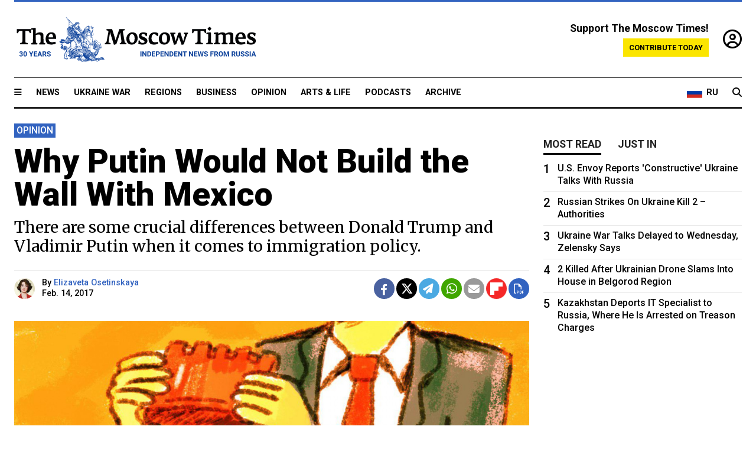

--- FILE ---
content_type: text/html; charset=UTF-8
request_url: https://www.themoscowtimes.com/2017/02/14/why-putin-would-not-build-the-wall-with-mexico-a57140
body_size: 14638
content:
<!DOCTYPE html>
<html lang="en">

<head>
  <meta name="googlebot" content="noarchive">

  <base href="https://www.themoscowtimes.com/" />
  <meta charset="utf-8">
  <meta http-equiv="X-UA-Compatible" content="IE=edge,chrome=1">
  <meta name="viewport" content="width=device-width, initial-scale=1" />
  <meta name="theme-color" content="#5882b5">
  <link rel="shortcut icon" href="https://static.themoscowtimes.com/img/icons/favicon.ico">

  <link rel="publisher" href="https://plus.google.com/114467228383524488842" />

  <link rel="apple-touch-icon-precomposed" sizes="152x152"
    href="https://static.themoscowtimes.com/img/icons/apple-touch-icon-152x152.png">
  <link rel="apple-touch-icon-precomposed" sizes="144x144"
    href="https://static.themoscowtimes.com/img/icons/apple-touch-icon-144x144.png">
  <link rel="apple-touch-icon-precomposed" sizes="120x120"
    href="https://static.themoscowtimes.com/img/icons/apple-touch-icon-120x120.png">
  <link rel="apple-touch-icon-precomposed" sizes="114x114"
    href="https://static.themoscowtimes.com/img/icons/apple-touch-icon-114x114.png">
  <link rel="apple-touch-icon-precomposed" sizes="76x76"
    href="https://static.themoscowtimes.com/img/icons/apple-touch-icon-76x76.png">
  <link rel="apple-touch-icon-precomposed" sizes="72x72"
    href="https://static.themoscowtimes.com/img/icons/apple-touch-icon-72x72.png">
  <link rel="apple-touch-icon-precomposed" href="https://static.themoscowtimes.com/img/icons/apple-touch-icon-57x57.png">

  <meta property="og:site_name" content="The Moscow Times" />

  <meta property="fb:admins" content="1190953093,691361317" />
  <meta property="fb:app_id" content="1446863628952411" />

  <meta name="twitter:site" content="@MoscowTimes">
  <meta name="twitter:creator" content="@MoscowTimes">
  <meta property="twitter:account_id" content="19527964">
  <meta name="twitter:card" content="summary_large_image"> <!-- or summary -->

  
<title>Why Putin Would Not Build the Wall With Mexico</title>

	<link rel="canonical" href="https://www.themoscowtimes.com/2017/02/14/why-putin-would-not-build-the-wall-with-mexico-a57140">

	<meta name="keywords" content="">
	<meta name="news_keywords" content="">
	<meta name="description" content="Opinion | I didn’t believe my ears when I first heard about the immigration ban.">
	<meta name="thumbnail" content="https://static.themoscowtimes.com/image/320/f7/754380fbda264f71aced13ee9447a8a8.jpg">
	<meta name="author" content="Elizaveta Osetinskaya">

	<meta property="og:url" content="https://www.themoscowtimes.com/2017/02/14/why-putin-would-not-build-the-wall-with-mexico-a57140">
	<meta property="og:title" content="Why Putin Would Not Build the Wall With Mexico">
	<meta property="og:description" content="Opinion | I didn’t believe my ears when I first heard about the immigration ban.">
	<meta property="og:image" content="https://static.themoscowtimes.com/image/og/13/57140__133de2ec2362e1d11c548bada4d488a5.jpg">
	<meta property="og:image:width" content="1200">
	<meta property="og:image:height" content="630">
	<meta property="article:author" content="Elizaveta Osetinskaya">
	<meta property="article:content_tier" content="free">
	<meta property="article:modified_time" content="2026-02-02T21:27:22+03:00">
	<meta property="article:published_time" content="2017-02-14T10:00:00+03:00">
	<meta property="article:publisher" content="https://www.facebook.com/MoscowTimes">
	<meta property="article:section" content="news">
	<meta property="article:tag" content="">
	<meta property="twitter:title" content="Why Putin Would Not Build the Wall With Mexico">
	<meta property="twitter:description" content="Opinion | I didn’t believe my ears when I first heard about the immigration ban.">
	<meta property="twitter:image:src" content="https://static.themoscowtimes.com/image/og/13/57140__133de2ec2362e1d11c548bada4d488a5.jpg">



<script type="application/ld+json" data-json-ld-for-pagemetadata>
	{"@context":"http:\/\/schema.org\/","@type":"NewsArticle","dateCreated":"2019-01-29T15:13:48+03:00","datePublished":"2017-02-14T10:00:00+03:00","dateModified":"2026-02-02T21:27:22+03:00","name":"Why Putin Would Not Build the Wall With Mexico","headline":"Why Putin Would Not Build the Wall With Mexico","description":"Opinion | I didn\u2019t believe my ears when I first heard about the immigration ban.","keywords":"","articleSection":"news","isAccessibleForFree":true,"mainEntityOfPage":"https:\/\/www.themoscowtimes.com\/2017\/02\/14\/why-putin-would-not-build-the-wall-with-mexico-a57140","url":"https:\/\/www.themoscowtimes.com\/2017\/02\/14\/why-putin-would-not-build-the-wall-with-mexico-a57140","thumbnailUrl":"https:\/\/static.themoscowtimes.com\/image\/320\/f7\/754380fbda264f71aced13ee9447a8a8.jpg","image":{"@type":"ImageObject","url":"https:\/\/static.themoscowtimes.com\/image\/og\/13\/57140__133de2ec2362e1d11c548bada4d488a5.jpg","width":1200,"height":630},"publisher":{"@type":"Organization","name":"The Moscow Times","logo":{"@type":"ImageObject","url":"https:\/\/static.themoscowtimes.com\/img\/logo.png","width":50,"height":50}},"inLanguage":{"@type":"Language","name":"English","alternateName":"English"},"creator":"Elizaveta Osetinskaya","author":{"@type":"Person","name":"Elizaveta Osetinskaya","description":null,"image":"https:\/\/static.themoscowtimes.com\/image\/320\/07\/d6be35076ed948da9e0760a6de18fd61.jpg","url":"https:\/\/www.themoscowtimes.com\/author\/elizaveta-osetinskaya","sameAs":"http:\/\/www.twitter.com\/osetinskayaliza"}}</script> <script type="application/ld+json" data-json-ld-for-pagemetadata>
	{"@context":"http:\/\/schema.org\/","@type":"BreadcrumbList","itemListElement":[{"@type":"ListItem","position":1,"name":"The Moscow Times","item":"https:\/\/www.themoscowtimes.com\/"},{"@type":"ListItem","position":2,"name":"Opinion","item":"https:\/\/www.themoscowtimes.com\/opinion"},{"@type":"ListItem","position":3,"name":"Why Putin Would Not Build the Wall With Mexico","item":"https:\/\/www.themoscowtimes.com\/2017\/02\/14\/why-putin-would-not-build-the-wall-with-mexico-a57140"}]}</script> 
  <!-- load stylesheets -->
  <link type="text/css" href="https://static.themoscowtimes.com/css/main.css?v=88" rel="stylesheet" media="screen" />
  <!-- Other CSS assets -->
  
  <link rel="dns-prefetch" href="//www.google-analytics.com" />

  <script type="application/ld+json">
  {
    "@context": "http://schema.org",
    "@type": "NewsMediaOrganization",
    "address": {
      "@type": "PostalAddress",
      "addressCountry": "RU",
      "addressLocality": "Moscow",
      "postalCode": "",
      "streetAddress": ""
    },
    "name": "The Moscow Times",
    "email": "general@themoscowtimes.com",
    "telephone": "",
    "url": "https://themoscowtimes.com",
    "logo": "https://static.themoscowtimes.com/img/logo_1280.png"
  }
  </script>

  <script type="application/ld+json">
  {
    "@context": "https://schema.org",
    "@type": "WebSite",
    "url": "https://www.themoscowtimes.com/",
    }
  </script>
  
<!-- Google Tag Manager -->
<script>
	(function (w, d, s, l, i) {
		w[l] = w[l] || [];
		w[l].push({
			"gtm.start": new Date().getTime(),
			event: "gtm.js",
		});
		var f = d.getElementsByTagName(s)[0],
			j = d.createElement(s),
			dl = l != "dataLayer" ? "&l=" + l : "";
		j.async = true;
		j.src = "https://www.googletagmanager.com/gtm.js?id=" + i + dl;
		f.parentNode.insertBefore(j, f);
	})(window, document, "script", "dataLayer", "GTM-TR8JKK");
</script>
<!-- End Google Tag Manager -->

<!-- Global site tag (gtag.js) - GA4 -->
<script
	async
	src="https://www.googletagmanager.com/gtag/js?id=G-7PDWRZPVQJ"
></script>
<script>
	window.dataLayer = window.dataLayer || [];
	function gtag() {
		dataLayer.push(arguments);
	}
	gtag("js", new Date());
	gtag("config", "G-7PDWRZPVQJ", {
		send_page_view: false,
	});
</script>

<!-- Yandex Zen -->
<meta name="yandex-verification" content="45c6975db53b11d6" /></head>


<body class="article-item" y-use="Main">
  <!-- Google Tag Manager (noscript) -->
<noscript><iframe
		src="https://www.googletagmanager.com/ns.html?id=GTM-TR8JKK"
		height="0"
		width="0"
		style="display: none; visibility: hidden"></iframe>
</noscript>
<!-- End Google Tag Manager (noscript) -->




  
<div y-use="ProgressBar" class="progress-bar"></div>


   
<div class="container">
  <div class="site-header py-3 hidden-xs">
	<a href="https://www.themoscowtimes.com/" class="site-header__logo" title="The Moscow Times - Independent News from Russia" >
		<img src="https://static.themoscowtimes.com/img/logo_tmt_30_yo.svg" alt="The Moscow Times"  />
	</a>

		<div class="site-header__contribute contribute-teaser hidden-xs">
		<div class="contribute-teaser__cta mb-1">Support The Moscow Times!</div>
		<a class="contribute-teaser__button"
		   href="https://www.themoscowtimes.com/contribute?utm_source=contribute&utm_medium=internal-header"
		   class="contribute-teaser__cta">Contribute today</a>
	</div>


	<div class="site-header__account">
		<div class="identity" aria-label="[[account]]">
	<a y-name="signin" href="https://www.themoscowtimes.com/account" class="identity__signin">
		<i class="fa fa-user-circle-o"></i>
	</a>


	<div y-name="account" class="identity__account" style="display:none">
		<div class="identity__letter" href="https://www.themoscowtimes.com/account" y-name="letter"></div>
		<div y-name="menu" class="identity__menu" style="display:none">
			<a class="identity__menu__item identity__dashboard" href="https://www.themoscowtimes.com/account">My account</a>
			<a class="identity__menu__item identity__signout" href="https://www.themoscowtimes.com/account/signout">Signout</a>
		</div>
	</div>
</div>	</div>


</div></div>

<div class="container">
	<div class="navigation" y-use="Navigation">

	
<div class="nav-expanded" style="display: none;" y-name="expanded">
	<div class="nav-overlay"></div>
	<div class="nav-container" y-name="container">
		<div class="container">
			<div class="nav-container__inner">
				<div class="nav-expanded__header">
					<div class="nav-expanded__close" y-name="close">&times;</div>
				</div>
				<nav class="">
					<ul class="depth-0" >

<li class="has-child" >
<a href="#" >Sections</a>
<ul class="depth-1" >

<li class="" >
<a href="/" >Home</a>
</li>

<li class="" >
<a href="https://www.themoscowtimes.com/ukraine-war" >Ukraine War</a>
</li>

<li class="" >
<a href="/news" >News</a>
</li>

<li class="" >

</li>

<li class="" >
<a href="/opinion" >Opinion</a>
</li>

<li class="" >
<a href="/business" >Business</a>
</li>

<li class="" >
<a href="/arts-and-life" >Arts and Life</a>
</li>

</ul>

</li>

<li class="has-child" >
<a href="#" ></a>
<ul class="depth-1" >

<li class="" >
<a href="/tag/Regions" >Regions</a>
</li>

<li class="" >
<a href="/podcasts" >Podcasts</a>
</li>

<li class="" >
<a href="/galleries" >Galleries</a>
</li>

<li class="" >
<a href="/newsletters" >Newsletters</a>
</li>

<li class="" >
<a href="/lectures" >TMT Lecture Series</a>
</li>

<li class="" >
<a href="/search" >Archive</a>
</li>

</ul>

</li>

<li class="has-child" >
<a href="#" >Multimedia projects</a>
<ul class="depth-1" >

<li class="" >
<a href="https://mothersanddaughters.themoscowtimes.com/" >Mothers &amp; Daughters</a>
</li>

<li class="" >
<a href="https://generationp.themoscowtimes.com/" >Generation P</a>
</li>

</ul>

</li>

</ul>
				</nav>
			</div>
		</div>
	</div>
</div>


	<nav class="nav-top">
		<div class="menu-trigger" y-name="open"><i class="fa fa-reorder"></i></div>
		<div class="nav-top__logo--xs hidden-sm-up">
			<a href="https://www.themoscowtimes.com/" class="site-header__logo " title="The Moscow Times - Independent News from Russia">
				<img src="https://static.themoscowtimes.com/img/logo_tmt_30_yo.svg" alt="The Moscow Times" />
			</a>
		</div>
		<ul class="nav-top__list" >

<li class="" >
<a href="/news" >News</a>
</li>

<li class="" >
<a href="https://www.themoscowtimes.com/ukraine-war" >Ukraine War</a>
</li>

<li class="" >
<a href="/tag/Regions" >Regions</a>
</li>

<li class="" >
<a href="/business" >Business</a>
</li>

<li class="" >
<a href="/opinion" >Opinion</a>
</li>

<li class="" >
<a href="https://www.themoscowtimes.com/arts-and-life" >Arts &amp; Life</a>
</li>

<li class="" >
<a href="/podcasts" >Podcasts</a>
</li>

<li class="" >
<a href="/search" >Archive</a>
</li>

</ul>

		<div class="nav-top__wrapper">
			<div class="nav-top__extra">
				<a href="https://ru.themoscowtimes.com" class="nav-top__lang-toggle">
					<svg xmlns="http://www.w3.org/2000/svg" viewBox="0 0 9 6" width="26" height="18">
						<rect fill="#fff" width="9" height="3" />
						<rect fill="#d52b1e" y="3" width="9" height="3" />
						<rect fill="#0039a6" y="2" width="9" height="2" />
					</svg>
					<span>RU</span>
				</a>
			</div>
			<a href="https://www.themoscowtimes.com/search" title="Search" class="nav-top__search">
				<i class="fa fa-search"></i>
			</a>
			<div class="nav-top__account hidden-sm-up">
				 <div class="identity" aria-label="[[account]]">
	<a y-name="signin" href="https://www.themoscowtimes.com/account" class="identity__signin">
		<i class="fa fa-user-circle-o"></i>
	</a>


	<div y-name="account" class="identity__account" style="display:none">
		<div class="identity__letter" href="https://www.themoscowtimes.com/account" y-name="letter"></div>
		<div y-name="menu" class="identity__menu" style="display:none">
			<a class="identity__menu__item identity__dashboard" href="https://www.themoscowtimes.com/account">My account</a>
			<a class="identity__menu__item identity__signout" href="https://www.themoscowtimes.com/account/signout">Signout</a>
		</div>
	</div>
</div> 			</div>
		</div>
	</nav>
</div></div>

<div class="container">
	 	<div class="contribute-teaser-mobile hidden-sm-up">
		<div class="contribute-teaser-mobile__cta">
			<span>Support The Moscow Times!</span>
		</div>
		<div class="contribute-teaser-mobile__container">
			<a class="contribute-teaser-mobile__container__button"
			   href="https://www.themoscowtimes.com/contribute?utm_source=contribute&utm_medium=internal-header-mobile"
			   class="contribute-teaser__cta">Contribute today</a>
		</div>

	</div>
 </div>



<article y-use="article.IsIntersecting">

	<!--[[[article:57140]]]-->
	<div class="gtm-section gtm-type" data-section="news"
		data-type="default">
		<!-- Google Tag Manager places Streamads based on these classes -->
	</div>

		<div class="container article-container" id="article-id-57140"
		data-page-id="57140" data-next-id="57138"
		data-article-url="https://www.themoscowtimes.com/2017/02/14/why-putin-would-not-build-the-wall-with-mexico-a57140"
		data-article-title="Why Putin Would Not Build the Wall With Mexico">
		

		<div class="row-flex gutter-2">
			<div class="col">
								<article class="article article--news">
					<header class="article__header ">
												

	<span class="label article__label label--opinion article__label--opinion">
		opinion	</span>
																		<h1><a href="https://www.themoscowtimes.com/2017/02/14/why-putin-would-not-build-the-wall-with-mexico-a57140">Why Putin Would Not Build the Wall With Mexico</a>
						</h1>
						<h2>There are some crucial differences between Donald Trump and Vladimir Putin when it comes to immigration policy.</h2>
					</header>

					<div class="article__byline byline byline--opinion ">
						<div class="row-flex">
							<div class="col">
								<div class="byline__details">

																																				<a href="https://www.themoscowtimes.com/author/elizaveta-osetinskaya"
										title="Elizaveta Osetinskaya" class="byline__author__image-wrapper">
										<img class="byline__author__image" src="https://static.themoscowtimes.com/image/thumb/07/d6be35076ed948da9e0760a6de18fd61.jpg" />
									</a>
																											
									<div class="byline__details__column">
										<div class="byline__author">
											By <a href="https://www.themoscowtimes.com/author/elizaveta-osetinskaya" class="byline__author__name" title="Elizaveta Osetinskaya">Elizaveta Osetinskaya</a>										</div>


																					<time class="byline__datetime timeago"
												datetime="2017-02-14T10:00:00+03:00" y-use="Timeago">
												Feb. 14, 2017											</time>
																			</div>
								</div>
							</div>

							<div class="col-auto">
								<div class="byline__social">
									<div class="social">
	<a href="https://www.facebook.com/sharer/sharer.php?u=https://www.themoscowtimes.com/2017/02/14/why-putin-would-not-build-the-wall-with-mexico-a57140" class="social__icon social__icon--facebook" target="_blank" title="Share on Facebook"><i class="fa fa-brands fa-facebook"></i></a>
	<a href="https://twitter.com/intent/tweet/?url=https://www.themoscowtimes.com/2017/02/14/why-putin-would-not-build-the-wall-with-mexico-a57140&text=Why Putin Would Not Build the Wall With Mexico" class="social__icon social__icon--x-twitter" target="_blank" title="Share on Twitter"><i class="fa fa-brands fa-x-twitter"></i></a>
	<a href="https://telegram.me/share/url?url=https://www.themoscowtimes.com/2017/02/14/why-putin-would-not-build-the-wall-with-mexico-a57140" class="social__icon social__icon--telegram" target="_blank" title="Share on Telegram"><i class="fa fa-paper-plane"></i></a>
	<a href="https://wa.me/?text=https://www.themoscowtimes.com/2017/02/14/why-putin-would-not-build-the-wall-with-mexico-a57140" class="social__icon social__icon--whatsapp"><i class="fa fa-whatsapp" target="_blank" title="Share on WhatsApp"></i></a>
	<a href="/cdn-cgi/l/email-protection#[base64]" class="social__icon social__icon--email"><i class="fa fa-envelope" target="_blank" title="Share with email"></i></a>
	<a href="https://flipboard.com" data-flip-widget="shareflip" class="social__icon social__icon--flipboard" title="Share on Flipboard"><img src="https://static.themoscowtimes.com/img/flipboard_mrrw.png" /></a>
	<a href="https://www.themoscowtimes.com/2017/02/14/why-putin-would-not-build-the-wall-with-mexico-a57140/pdf" class="social__icon social__icon--pdf"><i class="fa fa-file-pdf-o" target="_blank" title="Download as PDF"></i></a>
</div>
								</div>
							</div>
						</div>
					</div>

					
										<figure class="article__featured-image featured-image">
						<img src="https://static.themoscowtimes.com/image/article_1360/f7/754380fbda264f71aced13ee9447a8a8.jpg" />
												<figcaption class="">
							<span class="article__featured-image__caption featured-image__caption">
															</span>
							<span class="article__featured-image__credits featured-image__credits">
								Dariya Akhmedova / for MT							</span>
						</figcaption>
											</figure>
					

					<div class="article__content-container">
						<div class="article__content" y-name="article-content">
															
																	<div data-id="article-block-type"
										class="article__block article__block--html article__block--column ">
										<p><b id="docs-internal-guid-4df7ec55-3be1-7d3c-6920-1d5795754b1d"></b></p><p dir="ltr"><span style="color: #000000;background-color: transparent;">I didn’t believe my ears when I first heard about the immigration ban. I was taking a piano class at Stanford University in California. An Iraqi student sitting next to me explained to the professor that he was too busy to practice that week. </span></p><p dir="ltr"><span style="color: #000000;background-color: transparent;">My thoughts switched to Arif, my Stanford Journalism Fellowship classmate, who has a Sudanese passport. Later, I heard the story of another friend, a green card holder from Trinidad, who was detained for three hours on the U.S. border in Florida.</span></p><p dir="ltr"><span style="color: #000000;background-color: transparent;">As one of thousands of international students across America, recent immigration discourse has left me frustrated. I was born and worked as a journalist in Russia, where nationalism is one of our historical pain points. That’s why I know it is dangerous to let the genie out of the bottle. “Even Putin would not build a wall!” I suddenly started saying to myself.</span></p><p dir="ltr"><span style="color: #000000;background-color: transparent;">Here's where the interesting parallels start. Just as Vladimir Putin and Donald Trump have many things in common, so Russia and the United States share common ground on immigration issues. Much like the United States, Russia has its own “Mexico.”</span></p><p dir="ltr"><span style="color: #000000;background-color: transparent;">Russia’s “Mexico” are the former Soviet republics, now independent countries in Central Asia: Uzbekistan, Kyrgyzstan, and Tajikistan. There are millions of migrants from these countries in Russia </span><span style="color: #222222;background-color: #ffffff;">—</span><span style="color: #000000;background-color: transparent;"> legal and illegal </span><span style="color: #222222;background-color: #ffffff;">— </span><span style="color: #000000;background-color: transparent;">who suffer from all types of discrimination, hate speech and abuse. They are stopped on the street by police, asked for bribes and detained if they have no money.</span></p>																				
									</div>
																	<div data-id="article-block-type"
										class="article__block article__block--quote article__block--column ">
										<blockquote class="article__quote">
	Russia’s “Mexico” are the former Soviet republics, now independent countries in Central Asia: Uzbekistan, Kyrgyzstan, and Tajikistan.	</blockquote>
																					<section y-name="banner">
	<div class="align-center mt-3" style="line-height: 0">
		<div style="margin: 0 auto;">
							<div y-use="Banner" data-pool="[{&quot;type&quot;:&quot;image&quot;,&quot;html&quot;:&quot;&quot;,&quot;href&quot;:&quot;https:\/\/moscowtimes.world\/?utm_source=tmt_en&amp;utm_medium=banner&amp;utm_campaign=2&quot;,&quot;src&quot;:&quot;https:\/\/static.themoscowtimes.com\/image\/original\/d6\/Undesirable-5.png&quot;},{&quot;type&quot;:&quot;image&quot;,&quot;html&quot;:&quot;&quot;,&quot;href&quot;:&quot;https:\/\/moscowtimes.world\/?utm_source=tmt_en&amp;utm_medium=banner&amp;utm_campaign=4&quot;,&quot;src&quot;:&quot;https:\/\/static.themoscowtimes.com\/image\/original\/7d\/Undesirable-7.png&quot;}]" data-viewports="[&quot;sm&quot;,&quot;md&quot;,&quot;lg&quot;,&quot;xl&quot;]"></div>
			</div>
	</div>
</section>											 <section y-name="banner">
	<div class="align-center mt-3" style="line-height: 0">
		<div style="margin: 0 auto;">
							<div y-use="Banner" data-pool="[{&quot;type&quot;:&quot;image&quot;,&quot;html&quot;:&quot;&quot;,&quot;href&quot;:&quot;https:\/\/moscowtimes.world\/?utm_source=tmt_en&amp;utm_medium=banner&amp;utm_campaign=2&quot;,&quot;src&quot;:&quot;https:\/\/static.themoscowtimes.com\/image\/original\/d6\/Undesirable-5.png&quot;},{&quot;type&quot;:&quot;image&quot;,&quot;html&quot;:&quot;&quot;,&quot;href&quot;:&quot;https:\/\/moscowtimes.world\/?utm_source=tmt_en&amp;utm_medium=banner&amp;utm_campaign=4&quot;,&quot;src&quot;:&quot;https:\/\/static.themoscowtimes.com\/image\/original\/7d\/Undesirable-7.png&quot;}]" data-viewports="[&quot;xs&quot;]"></div>
			</div>
	</div>
</section> 																				
									</div>
																	<div data-id="article-block-type"
										class="article__block article__block--html article__block--column ">
										 <p dir="ltr" style="text-align: left;color: rgba(0, 0, 0, 0.870588);background-color: rgb(255, 255, 255);"><span style="color: rgb(0, 0, 0);background-color: transparent;">One of the most terrifying examples of this happened in 2015, in St. Petersburg, when a five-month-old Tajik kid<span class="Apple-converted-space"> </span></span><a href="https://www.theguardian.com/world/2015/nov/17/russia-deports-tajik-mother-baby-death" style="background-color: transparent;color: rgb(3, 155, 229);"><span style="color: rgb(17, 85, 204);background-color: transparent;">was taken away from his young mother</span></a><span style="color: rgb(0, 0, 0);background-color: transparent;"><span class="Apple-converted-space"> </span>and was later found dead under suspicious circumstances. The family was detained for breaking the immigration law.</span></p><p dir="ltr" style="text-align: left;color: rgba(0, 0, 0, 0.870588);background-color: rgb(255, 255, 255);"><span style="color: rgb(0, 0, 0);background-color: transparent;">Many Russian people think illegal migrants are evil and responsible for a wide range of crimes.</span></p><p dir="ltr" style="text-align: left;color: rgba(0, 0, 0, 0.870588);background-color: rgb(255, 255, 255);"><span style="color: rgb(0, 0, 0);background-color: transparent;">Like the United States, Russia has a “Muslim issue.” The roots of Russia’s terrorism sometimes lead to Chechnya and federal republics in the North Caucasus, parts of Russia similar to the American states. No one can ban the citizens of a country from living in and traveling through their own country. But some aggressive Russian nationalists would probably ban ethnic Chechens from traveling to Moscow if they had the chance. In fact, the idea to surround Chechnya with a wall was popular with the public and<span class="Apple-converted-space"> </span></span><a href="http://kommersant.ru/doc/15937" style="background-color: transparent;color: rgb(3, 155, 229);"><span style="color: rgb(17, 85, 204);background-color: transparent;">among politicians</span></a><span style="color: rgb(0, 0, 0);background-color: transparent;"><span class="Apple-converted-space"> </span>in the late 1990s.</span></p><p dir="ltr" style="text-align: left;color: rgba(0, 0, 0, 0.870588);background-color: rgb(255, 255, 255);"><span style="color: rgb(0, 0, 0);background-color: transparent;">Putin and Trump’s immigration policies are very different.</span></p><p dir="ltr" style="text-align: left;color: rgba(0, 0, 0, 0.870588);background-color: rgb(255, 255, 255);"><span style="color: rgb(0, 0, 0);background-color: transparent;">Since the battle phase of the Second Chechen War ended in 2000, the Kremlin has been known to use very cautious rhetoric when discussing issues of nationalism. Whenever the topic of crime committed by migrants appears in the news, the whole spectrum of politicians, from old school Communists to<span class="Apple-converted-space"> </span></span><a href="https://themoscowtimes.com/news/top-officials-reject-idea-of-visa-regime-for-ex-soviet-countries-28884" style="background-color: transparent;color: rgb(3, 155, 229);"><span style="color: rgb(17, 85, 204);background-color: transparent;">emerging opposition leader Alexei Navalny, waves immigration as a red flag</span></a><span style="color: rgb(0, 0, 0);background-color: transparent;">. They come out with a “simple” solution: to create a visa regime for Central Asian countries.</span></p><p dir="ltr" style="text-align: left;color: rgba(0, 0, 0, 0.870588);background-color: rgb(255, 255, 255);"><span style="color: rgb(0, 0, 0);background-color: transparent;">Politicians can gain points in this area, as recent political events have shown. The theme of immigrants who are taking prosperity and wealth away from Russians causes a lot of anger among some sectors of the population.</span></p><p dir="ltr" style="text-align: left;color: rgba(0, 0, 0, 0.870588);background-color: rgb(255, 255, 255);"><span style="color: rgb(0, 0, 0);background-color: transparent;">One winter day in 2010,<span class="Apple-converted-space"> </span></span><a href="http://www.bbc.com/news/world-europe-11976792" style="background-color: transparent;color: rgb(3, 155, 229);"><span style="color: rgb(17, 85, 204);background-color: transparent;">50,000 protesters, many of them skinheads, came out to march just one hundred meters from the Kremlin walls</span></a><span style="color: rgb(0, 0, 0);background-color: transparent;"><span class="Apple-converted-space"> </span>after a young man was killed in clashes between nationalist football fans and men from the North Caucasus.</span></p><p dir="ltr" style="text-align: left;color: rgba(0, 0, 0, 0.870588);background-color: rgb(255, 255, 255);"><span style="color: rgb(0, 0, 0);background-color: transparent;">Putin has so far been the only Russian politician who hasn’t played this game. The Kremlin always skirts around the topic, coming up with half-solutions, and simply waiting until people have forgotten their anger. Bans, or even visas, for Central Asians, have never become a real talking point on the Kremlin’s agenda.</span></p><p dir="ltr" style="text-align: left;color: rgba(0, 0, 0, 0.870588);background-color: rgb(255, 255, 255);"><span style="color: rgb(0, 0, 0);background-color: transparent;">What about the wall around Chechnya, with its predominantly Muslim population? Seventeen years have passed since Putin promised to kill terrorists in their bathrooms, and the Kremlin’s relationship with Chechnya has warmed up. The Chechen republic receives funds from the federal budget, the Chechen diaspora feels safe and comfortable in Moscow, and aggressively develops businesses there.</span></p><p dir="ltr" style="text-align: left;color: rgba(0, 0, 0, 0.870588);background-color: rgb(255, 255, 255);"><span style="color: rgb(0, 0, 0);background-color: transparent;">Publicly, Putin often speaks cautiously when he touches on the “Islamic issue,” especially compared with how he blames the West for everything bad that has happened in Russia and the world.</span></p><p dir="ltr" style="text-align: left;color: rgba(0, 0, 0, 0.870588);background-color: rgb(255, 255, 255);"><span style="color: rgb(0, 0, 0);background-color: transparent;">Putin plays this game differently than Trump, not because he’s a humanist, but because he’s a rationalist. Because he has established strong vertical relationships with the leaders of the Caucasian republics based on his personal and military power, those republics typically provide him and his party with over 80 percent of the popular vote in any given election. Meanwhile, while educated, rich and westernized Moscow certainly gives him less than 50 percent of the vote.</span></p><p dir="ltr" style="text-align: left;color: rgba(0, 0, 0, 0.870588);background-color: rgb(255, 255, 255);"><span style="color: rgb(0, 0, 0);background-color: transparent;">What about migrants from Central Asia? They’ve always been a source of cheap labor, and they improve the demographic picture of Russia, where the native population tends to die faster than it reproduces.</span></p><p dir="ltr" style="text-align: left;color: rgba(0, 0, 0, 0.870588);background-color: rgb(255, 255, 255);"><span style="color: rgb(0, 0, 0);background-color: transparent;">For good or bad reasons, in domestic policy, Putin behaves like one of the least nationalist Russian leaders since Ivan the Terrible.</span></p><p dir="ltr" style="text-align: left;color: rgba(0, 0, 0, 0.870588);background-color: rgb(255, 255, 255);"><span style="color: rgb(0, 0, 0);background-color: transparent;"><i>Elizaveta Osetinskaya is a </i></span><i style="background-color: transparent;color: rgb(0, 0, 0);">Russian editor who ran the newspaper Vedomosti (JV by FT and WSJ), the Russian edition of Forbes and RBC media holding. She is currently a JSK fellow at Stanford.</i></p> 																				
									</div>
																					</div>

												<div class="article__disclaimer">
							The views expressed in opinion pieces do not necessarily reflect the position of The Moscow Times.
						</div>
						
																								<div class="hidden-sm-up">
							<a class="" href="https://www.themoscowtimes.com/author/elizaveta-osetinskaya"
								title="Elizaveta Osetinskaya">
								
<div class="author-excerpt-default article__author-excerpt-default">
	<a class="" href="https://www.themoscowtimes.com/author/elizaveta-osetinskaya" title="Elizaveta Osetinskaya">
		<h3 class="author-excerpt-default__name">Elizaveta Osetinskaya</h3>
									<img src="https://static.themoscowtimes.com/image/320/07/d6be35076ed948da9e0760a6de18fd61.jpg" />
							<span class="author-excerpt-default__description">
			Elizaveta Osetinskaya is a Russian editor who ran the newspaper Vedomosti, the Russian edition of Forbes and the RBC media holding. She is also the founder of the Bell and is currently a fellow at UC Berkeley.		</span>
	</a>
					<a class="author-excerpt-default__twitter" href="https://www.twitter.com/osetinskayaliza" target="_blank" title="twitter.com/osetinskayaliza"><i class="fa fa-twitter"></i>&nbsp;@osetinskayaliza</a>
		</div>							</a>
						</div>
						<div class="hidden-xs">
							

<div class="author-excerpt-small article__author-excerpt-small">
	<div class="row-flex ">
		<div class="col-auto col-auto-xs">
			<div>

									<a class="" href="https://www.themoscowtimes.com/author/elizaveta-osetinskaya" title="Elizaveta Osetinskaya">
						<img src="https://static.themoscowtimes.com/image/320/07/d6be35076ed948da9e0760a6de18fd61.jpg" />
					</a>
							</div>
		</div>
		<div class="col">
			<div class="author-excerpt-small__content">
				<a class="" href="https://www.themoscowtimes.com/author/elizaveta-osetinskaya" title="Elizaveta Osetinskaya">
					<h3 class="author-excerpt-small__name">Elizaveta Osetinskaya</h3>
					<span class="author-excerpt-small__description">
						Elizaveta Osetinskaya is a Russian editor who ran the newspaper Vedomosti, the Russian edition of Forbes and the RBC media holding. She is also the founder of the Bell and is currently a fellow at UC Berkeley.					</span>
				</a>
													<a class="author-excerpt-small__twitter" href="https://www.twitter.com/osetinskayaliza" title="twitter.com/osetinskayaliza" target="_blank"><i class="fa fa-twitter"></i>&nbsp;@osetinskayaliza</a>
							</div>
		</div>
	</div>
</div>
						</div>
																		
						<div class="article__bottom">

						</div>

						
						
						<div class="hidden-md-up">
													</div>
						
						<div class="">
							
<div
	class="newsletterbanner newsletterbanner--article mb-3"
	y-use="newsletter.Banner"
	data-newsletter="newsletter"
	data-url="https://www.themoscowtimes.com/newsletter"
>
	<h4 class="newsletterbanner__title">Sign up for our free weekly newsletter</h4>
	<div class="newsletterbanner__teaser">
		Our weekly newsletter contains a hand-picked selection of news, features, analysis and more from The Moscow Times. You will receive it in your mailbox every Friday. Never miss the latest news from Russia.		<a href="https://www.themoscowtimes.com/newsletterpreview/article" target="_blank" class="newsletterbanner__teaser__link">Preview</a>
	</div>
	<div>
		<div class="newsletterbanner__inputs">
			<input class="newsletterbanner__email" type="email" placeholder="Your email" y-name="email" />
			<input class="newsletterbanner__name" type="text" placeholder="Your name" y-name="name" />
			<button class="newsletterbanner__button button button--color-3" y-name="submit">Subscribe</button>
		</div>
		<span class="newsletterbanner__disclaimer">
			<em>Subscribers agree to the <a href="https://www.themoscowtimes.com/page/privacy-policy">Privacy Policy</a> </em>
		</span>
		<div class="newsletterbanner__error" y-name="error" style="display:none"></div>
		<div class="newsletterbanner__message" y-name="done" style="display:none">We sent a confirmation to your email. Please confirm your subscription.</div>
	</div>
</div>						</div>

												<div 
	class="contribute-article p-3 mb-3" 
	y-use="contribute2.Article" 
	data-contribute="https://www.themoscowtimes.com/contribute"
	data-remind="https://www.themoscowtimes.com/contribute2/remind"
>
		<p><strong>A Message from The Moscow Times:</strong></p>
	<p>Dear readers,</p>
	<p>We are facing unprecedented challenges. Russia's Prosecutor General's Office has designated The Moscow Times as an "undesirable" organization, criminalizing our work and putting our staff at risk of prosecution. This follows our earlier unjust labeling as a "foreign agent."</p>
	<p>These actions are direct attempts to silence independent journalism in Russia. The authorities claim our work "discredits the decisions of the Russian leadership." We see things differently: we strive to provide accurate, unbiased reporting on Russia.</p>
	<p>We, the journalists of The Moscow Times, refuse to be silenced. But to continue our work, <a href="https://www.themoscowtimes.com/contribute?utm_source=contribute&utm_medium=article" title="we need your help">we need your help</a>.</p>
	<p><span class="contribute-article__strike">Your support, no matter how small, makes a world of difference. If you can, please support us monthly starting from just <span y-name="sign">$</span>2.</span> It's quick to set up, and every contribution makes a significant impact.</p>
	<p>By supporting The Moscow Times, you're defending open, independent journalism in the face of repression. Thank you for standing with us.</p>


	<div class="contribute-selection">
		<div class="contribute-selection__period">
			<div class="contribute-button" y-name="period period-once" data-period="once">
				Once
			</div>
			<div class="contribute-button"  y-name="period period-monthly" data-period="monthly">
				Monthly
			</div>
			<div class="contribute-button"  y-name="period period-annual" data-period="annual">
				Annual
			</div>
		</div>
		<div class="contribute-selection__amount" >
			<div class="contribute-button" y-name="amount amount-0"></div>
			<div class="contribute-button" y-name="amount amount-1"></div>
			<div class="contribute-button contribute-selection__amount__other" y-name="amount amount-2"></div>
		</div>
		<div class="contribute-selection__submit mb-3">
			<div class="contribute-button contribute-button--fit contribute-button--secondary" y-name="continue">
				Continue <i class="fa fa-arrow-right"></i>
			</div>
			<div class="contribute-selection__submit__methods">
				<img src="https://static.themoscowtimes.com/img/contribute/payment_icons.png" alt="paiment methods" width="160" />
			</div>
		</div>
		<div class="contribute-article__payoff">Not ready to support today? <br class="hidden-sm-up" /><span class="contribute-article__payoff__link clickable" y-name="later">Remind me later</span>.</div>
	</div>
	
	<div class="contribute-article__reminder" y-name="reminder" hidden>
		<div class="contribute-article__reminder__close clickable" y-name="close">&times;</div>
		<h4 class="mb-1"><strong>Remind me next month</strong></h4>
		<div class="contribute-article__reminder__grid mb-2" y-name="form">
			<div> 
				<div  class="contribute-article__reminder__error y-name="error" hidden></div>
				<input type="email" class="contribute-article__reminder__input" y-name="email" placeholder="Email">
			</div>
			<div class="contribute-button contribute-button--secondary" y-name="submit">
				Remind me <i class="fa fa-arrow-right"></i>
			</div>
		</div>
		<div y-name="done" hidden>
			<span class="contribute-article__strike mb-2">Thank you! Your reminder is set.</span>
		</div>
		<div class="contribute-article__reminder__info">
			We will send you one reminder email a month from now. For details on the personal data we collect and how it is used, please see our <a href="https://www.themoscowtimes.com/page/privacy-policy" target="_blank" title="privacy policy">Privacy Policy</a>.
		</div>
	</div>
	
</div>
						 <div class="social">
	<a href="https://www.facebook.com/sharer/sharer.php?u=https://www.themoscowtimes.com/2017/02/14/why-putin-would-not-build-the-wall-with-mexico-a57140" class="social__icon social__icon--facebook" target="_blank" title="Share on Facebook"><i class="fa fa-brands fa-facebook"></i></a>
	<a href="https://twitter.com/intent/tweet/?url=https://www.themoscowtimes.com/2017/02/14/why-putin-would-not-build-the-wall-with-mexico-a57140&text=Why Putin Would Not Build the Wall With Mexico" class="social__icon social__icon--x-twitter" target="_blank" title="Share on Twitter"><i class="fa fa-brands fa-x-twitter"></i></a>
	<a href="https://telegram.me/share/url?url=https://www.themoscowtimes.com/2017/02/14/why-putin-would-not-build-the-wall-with-mexico-a57140" class="social__icon social__icon--telegram" target="_blank" title="Share on Telegram"><i class="fa fa-paper-plane"></i></a>
	<a href="https://wa.me/?text=https://www.themoscowtimes.com/2017/02/14/why-putin-would-not-build-the-wall-with-mexico-a57140" class="social__icon social__icon--whatsapp"><i class="fa fa-whatsapp" target="_blank" title="Share on WhatsApp"></i></a>
	<a href="/cdn-cgi/l/email-protection#[base64]" class="social__icon social__icon--email"><i class="fa fa-envelope" target="_blank" title="Share with email"></i></a>
	<a href="https://flipboard.com" data-flip-widget="shareflip" class="social__icon social__icon--flipboard" title="Share on Flipboard"><img src="https://static.themoscowtimes.com/img/flipboard_mrrw.png" /></a>
	<a href="https://www.themoscowtimes.com/2017/02/14/why-putin-would-not-build-the-wall-with-mexico-a57140/pdf" class="social__icon social__icon--pdf"><i class="fa fa-file-pdf-o" target="_blank" title="Download as PDF"></i></a>
</div>
 					</div>

				</article>
			</div>


			<div class="col-auto hidden-sm-down">
				<aside class="sidebar">

					
					<!-- Article sidebar -->
					   
					<div class="sidebar__sticky">
						<div class="tabs" y-use="Tabs" data-active="tabs__tab--active">
							<section class="sidebar__section">
								<div class="sidebar__section__header">
									<div class="tabs__tab" y-name="tab" data-content="mostread">
										<h3 class="tab__header header--style-3">Most read</h3>
									</div>

									<div class="tabs__tab" y-name="tab" data-content="justin">
										<h3 class="tab__header header--style-3">Just in</h3>
									</div>
								</div>

								<div class="tabs__content" y-name="content justin">
									<ul class="listed-articles">
			<li class="listed-articles__item">
			
<div class="article-excerpt-tiny">
	<a 
		href="https://www.themoscowtimes.com/2026/02/02/russian-captain-found-guilty-in-fatal-north-sea-crash-a91844"
		title="Russian Captain Found Guilty in Fatal North Sea Crash"
		data-track="just-in-link Russian Captain Found Guilty in Fatal North Sea Crash"
	>
				<time class="article-excerpt-tiny__time  "
			datetime="2026-02-02T20:58:37+03:00" y-use="Timeago">
			Feb. 2, 2026		</time>
				<h5 class="article-excerpt-tiny__headline ">
			Russian Captain Found Guilty in Fatal North Sea Crash		</h5>
	</a>
</div>		</li>
			<li class="listed-articles__item">
			 
<div class="article-excerpt-tiny">
	<a 
		href="https://www.themoscowtimes.com/2026/02/02/crunching-ice-under-my-feet-in-russias-sakha-a-still-unbuilt-bridge-is-a-matter-of-life-and-death-a91836"
		title="‘Crunching Ice Under My Feet’: In Russia’s Sakha, a Still-Unbuilt Bridge Is a Matter of Life and Death"
		data-track="just-in-link ‘Crunching Ice Under My Feet’: In Russia’s Sakha, a Still-Unbuilt Bridge Is a Matter of Life and Death"
	>
				<time class="article-excerpt-tiny__time  "
			datetime="2026-02-02T20:39:00+03:00" y-use="Timeago">
			Feb. 2, 2026		</time>
				<h5 class="article-excerpt-tiny__headline ">
			‘Crunching Ice Under My Feet’: In Russia’s Sakha, a Still-Unbuilt Bridge Is a Matter of Life and Death		</h5>
	</a>
</div> 		</li>
			<li class="listed-articles__item">
			 
<div class="article-excerpt-tiny">
	<a 
		href="https://www.themoscowtimes.com/2026/02/02/russias-extreme-winter-storms-are-a-climate-wake-up-call-the-kremlin-is-ignoring-a91841"
		title="Russia’s Extreme Winter Storms Are a Climate Wake-Up Call the Kremlin Is Ignoring"
		data-track="just-in-link Russia’s Extreme Winter Storms Are a Climate Wake-Up Call the Kremlin Is Ignoring"
	>
				<time class="article-excerpt-tiny__time  "
			datetime="2026-02-02T19:40:00+03:00" y-use="Timeago">
			Feb. 2, 2026		</time>
				<h5 class="article-excerpt-tiny__headline ">
			Russia’s Extreme Winter Storms Are a Climate Wake-Up Call the Kremlin Is Ignoring		</h5>
	</a>
</div> 		</li>
			<li class="listed-articles__item">
			 
<div class="article-excerpt-tiny">
	<a 
		href="https://www.themoscowtimes.com/2026/02/02/lavrov-condemns-us-military-and-economic-pressure-on-cuba-a91843"
		title="Lavrov Condemns U.S. Military and Economic Pressure on Cuba"
		data-track="just-in-link Lavrov Condemns U.S. Military and Economic Pressure on Cuba"
	>
				<time class="article-excerpt-tiny__time  "
			datetime="2026-02-02T19:11:22+03:00" y-use="Timeago">
			Feb. 2, 2026		</time>
				<h5 class="article-excerpt-tiny__headline ">
			Lavrov Condemns U.S. Military and Economic Pressure on Cuba		</h5>
	</a>
</div> 		</li>
			<li class="listed-articles__item">
			 
<div class="article-excerpt-tiny">
	<a 
		href="https://www.themoscowtimes.com/2026/02/02/uk-expels-russian-diplomat-in-tit-for-tat-move-a91842"
		title="U.K. Expels Russian Diplomat in Tit-for-Tat Move
"
		data-track="just-in-link U.K. Expels Russian Diplomat in Tit-for-Tat Move
"
	>
				<time class="article-excerpt-tiny__time  "
			datetime="2026-02-02T19:02:51+03:00" y-use="Timeago">
			Feb. 2, 2026		</time>
				<h5 class="article-excerpt-tiny__headline ">
			U.K. Expels Russian Diplomat in Tit-for-Tat Move
		</h5>
	</a>
</div> 		</li>
			<li class="listed-articles__item">
			 
<div class="article-excerpt-tiny">
	<a 
		href="https://www.themoscowtimes.com/2026/02/02/sauna-owner-in-kemerovo-region-placed-in-pre-trial-detention-after-fire-kills-5-teenagers-a91840"
		title="Sauna Owner in Kemerovo Region Placed in Pre-Trial Detention After Fire Kills 5 Teenagers"
		data-track="just-in-link Sauna Owner in Kemerovo Region Placed in Pre-Trial Detention After Fire Kills 5 Teenagers"
	>
				<time class="article-excerpt-tiny__time  "
			datetime="2026-02-02T18:40:14+03:00" y-use="Timeago">
			Feb. 2, 2026		</time>
				<h5 class="article-excerpt-tiny__headline ">
			Sauna Owner in Kemerovo Region Placed in Pre-Trial Detention After Fire Kills 5 Teenagers		</h5>
	</a>
</div> 		</li>
			<li class="listed-articles__item">
			 
<div class="article-excerpt-tiny">
	<a 
		href="https://www.themoscowtimes.com/2026/02/02/polish-endurance-cyclist-dies-while-trying-to-reach-russias-coldest-inhabited-settlement-a91838"
		title="Polish Endurance Cyclist Dies While Trying to Reach Russia’s Coldest Inhabited Settlement"
		data-track="just-in-link Polish Endurance Cyclist Dies While Trying to Reach Russia’s Coldest Inhabited Settlement"
	>
				<time class="article-excerpt-tiny__time  "
			datetime="2026-02-02T17:53:46+03:00" y-use="Timeago">
			Feb. 2, 2026		</time>
				<h5 class="article-excerpt-tiny__headline ">
			Polish Endurance Cyclist Dies While Trying to Reach Russia’s Coldest Inhabited Settlement		</h5>
	</a>
</div> 		</li>
	</ul>								</div>

								<div class="tabs__content" y-name="content mostread" style="display: none">
									<ul class="ranked-articles">
						<li class="ranked-articles__item">
			
<div class="article-excerpt-ranked ranked-articles__article-excerpt-ranked">
	<a href="https://www.themoscowtimes.com/2026/02/01/us-envoy-reports-constructive-ukraine-talks-with-russia-a91829" title="U.S. Envoy Reports &#039;Constructive&#039; Ukraine Talks With Russia">
		<div class="article-excerpt-ranked__rank">
			1		</div>
		<div class="article-excerpt-ranked__item">
							

									<h5 class="article-excerpt-ranked__headline">
				U.S. Envoy Reports 'Constructive' Ukraine Talks With Russia			</h5>
		</div>
	</a>
</div>		</li>
					<li class="ranked-articles__item">
			 
<div class="article-excerpt-ranked ranked-articles__article-excerpt-ranked">
	<a href="https://www.themoscowtimes.com/2026/02/01/russian-strikes-on-ukraine-kill-2-authorities-a91830" title="Russian Strikes On Ukraine Kill 2 – Authorities">
		<div class="article-excerpt-ranked__rank">
			2		</div>
		<div class="article-excerpt-ranked__item">
							 

 									<h5 class="article-excerpt-ranked__headline">
				Russian Strikes On Ukraine Kill 2 – Authorities			</h5>
		</div>
	</a>
</div> 		</li>
					<li class="ranked-articles__item">
			 
<div class="article-excerpt-ranked ranked-articles__article-excerpt-ranked">
	<a href="https://www.themoscowtimes.com/2026/02/01/ukraine-war-talks-delayed-to-wednesday-zelensky-says-a91831" title="Ukraine War Talks Delayed to Wednesday, Zelensky Says">
		<div class="article-excerpt-ranked__rank">
			3		</div>
		<div class="article-excerpt-ranked__item">
							 

 									<h5 class="article-excerpt-ranked__headline">
				Ukraine War Talks Delayed to Wednesday, Zelensky Says			</h5>
		</div>
	</a>
</div> 		</li>
					<li class="ranked-articles__item">
			 
<div class="article-excerpt-ranked ranked-articles__article-excerpt-ranked">
	<a href="https://www.themoscowtimes.com/2026/02/02/2-killed-after-ukrainian-drone-slams-into-house-in-belgorod-region-a91832" title="2 Killed After Ukrainian Drone Slams Into House in Belgorod Region">
		<div class="article-excerpt-ranked__rank">
			4		</div>
		<div class="article-excerpt-ranked__item">
							 

 									<h5 class="article-excerpt-ranked__headline">
				2 Killed After Ukrainian Drone Slams Into House in Belgorod Region			</h5>
		</div>
	</a>
</div> 		</li>
					<li class="ranked-articles__item">
			 
<div class="article-excerpt-ranked ranked-articles__article-excerpt-ranked">
	<a href="https://www.themoscowtimes.com/2026/02/02/kazakhstan-deports-it-specialist-to-russia-where-he-is-arrested-on-treason-charges-a91835" title="Kazakhstan Deports IT Specialist to Russia, Where He Is Arrested on Treason Charges">
		<div class="article-excerpt-ranked__rank">
			5		</div>
		<div class="article-excerpt-ranked__item">
							 

 									<h5 class="article-excerpt-ranked__headline">
				Kazakhstan Deports IT Specialist to Russia, Where He Is Arrested on Treason Charges			</h5>
		</div>
	</a>
</div> 		</li>
	</ul>								</div>
							</section>
						</div>
					</div>
					<!-- Article sidebar bottom -->
					   
				</aside>
			</div>
		</div>
	</div>
	
	<!-- Article billboard bottom -->
	   	<!-- Article billboard bottom -->
	   

	<div class="container">
		<section class="cluster">

			<div class="cluster__header">
				<h2 class="cluster__label header--style-3">
										Read more									</h2>
			</div>

			<div class="row-flex">
								<div class="col-3 col-6-sm">
					

<div
	class="article-excerpt-default article-excerpt-default--news"
	data-url="https://www.themoscowtimes.com/2026/02/02/russias-extreme-winter-storms-are-a-climate-wake-up-call-the-kremlin-is-ignoring-a91841"
	data-title="Russia’s Extreme Winter Storms Are a Climate Wake-Up Call the Kremlin Is Ignoring"
>

	<a href="https://www.themoscowtimes.com/2026/02/02/russias-extreme-winter-storms-are-a-climate-wake-up-call-the-kremlin-is-ignoring-a91841" class="article-excerpt-default__link" title="Russia’s Extreme Winter Storms Are a Climate Wake-Up Call the Kremlin Is Ignoring">
					<div class=" article-excerpt-default__image-wrapper">
				<figure>
					

	<img src="https://static.themoscowtimes.com/image/article_640/b5/TASS_87991712.jpg" />

																			</figure>
			</div>
		
		<div class="article-excerpt-default__content">
							 

	<span class="label article-excerpt-default__label label--opinion article-excerpt-default__label--opinion">
		opinion	</span>
 														<span class="article-excerpt-default__author">Vitaly Servetnik</span>			
			<h3 class="article-excerpt-default__headline">
								Russia’s Extreme Winter Storms Are a Climate Wake-Up Call the Kremlin Is Ignoring			</h3>

			
							<div class="article-excerpt-default__teaser">The Kremlin once suggested climate change could bring Russia advantages. But the chaos from recent storms tells a very different story.</div>
										<div class="readtime">
					4&nbsp;Min read				</div>
					</div>
	</a>
</div>				</div>
								<div class="col-3 col-6-sm">
					 

<div
	class="article-excerpt-default article-excerpt-default--news"
	data-url="https://www.themoscowtimes.com/2026/01/30/dont-forget-the-many-ways-russia-tried-to-justify-invading-ukraine-a91825"
	data-title="Don't Forget the Many Ways Russia Tried To Justify Invading Ukraine"
>

	<a href="https://www.themoscowtimes.com/2026/01/30/dont-forget-the-many-ways-russia-tried-to-justify-invading-ukraine-a91825" class="article-excerpt-default__link" title="Don&#039;t Forget the Many Ways Russia Tried To Justify Invading Ukraine">
					<div class=" article-excerpt-default__image-wrapper">
				<figure>
					 

	<img src="https://static.themoscowtimes.com/image/article_640/da/USmSEnMjiEmCNPKHrs4tBuACnMrVTJgj-2.jpg" />
 
																			</figure>
			</div>
		
		<div class="article-excerpt-default__content">
							 

	<span class="label article-excerpt-default__label label--opinion article-excerpt-default__label--opinion">
		opinion	</span>
 														<span class="article-excerpt-default__author">Casey Michel</span>			
			<h3 class="article-excerpt-default__headline">
								Don't Forget the Many Ways Russia Tried To Justify Invading Ukraine			</h3>

			
							<div class="article-excerpt-default__teaser">Moscow thinks it has found a strong argument for ending the war on its terms. But it's just one of many excuses for the invasion.</div>
										<div class="readtime">
					5&nbsp;Min read				</div>
					</div>
	</a>
</div> 				</div>
								<div class="col-3 col-6-sm">
					 

<div
	class="article-excerpt-default article-excerpt-default--news"
	data-url="https://www.themoscowtimes.com/2026/01/29/harassment-is-a-daily-reality-for-foreign-diplomats-in-moscow-a91810"
	data-title="Harassment Is a Daily Reality for Foreign Diplomats in Moscow"
>

	<a href="https://www.themoscowtimes.com/2026/01/29/harassment-is-a-daily-reality-for-foreign-diplomats-in-moscow-a91810" class="article-excerpt-default__link" title="Harassment Is a Daily Reality for Foreign Diplomats in Moscow">
					<div class=" article-excerpt-default__image-wrapper">
				<figure>
					 

	<img src="https://static.themoscowtimes.com/image/article_640/01/TASS_87356179.jpg" />
 
																			</figure>
			</div>
		
		<div class="article-excerpt-default__content">
							 

	<span class="label article-excerpt-default__label label--opinion article-excerpt-default__label--opinion">
		opinion	</span>
 														<span class="article-excerpt-default__author">John Foreman </span>			
			<h3 class="article-excerpt-default__headline">
								Harassment Is a Daily Reality for Foreign Diplomats in Moscow			</h3>

			
							<div class="article-excerpt-default__teaser">Protests outside the Foreign Ministry are tip of the iceberg of an escalating campaign of intimidation against diplomats.</div>
										<div class="readtime">
					4&nbsp;Min read				</div>
					</div>
	</a>
</div> 				</div>
								<div class="col-3 col-6-sm">
					 

<div
	class="article-excerpt-default article-excerpt-default--news"
	data-url="https://www.themoscowtimes.com/2026/01/28/freeing-the-historian-yury-dmitriyev-is-a-matter-of-life-and-death-a91785"
	data-title="Freeing the Historian Yury Dmitriyev Is a Matter of Life and Death"
>

	<a href="https://www.themoscowtimes.com/2026/01/28/freeing-the-historian-yury-dmitriyev-is-a-matter-of-life-and-death-a91785" class="article-excerpt-default__link" title="Freeing the Historian Yury Dmitriyev Is a Matter of Life and Death">
					<div class=" article-excerpt-default__image-wrapper">
				<figure>
					 

	<img src="https://static.themoscowtimes.com/image/article_640/02/TASS_50093401.jpg" />
 
																			</figure>
			</div>
		
		<div class="article-excerpt-default__content">
							 

	<span class="label article-excerpt-default__label label--opinion article-excerpt-default__label--opinion">
		opinion	</span>
 						
			<h3 class="article-excerpt-default__headline">
								Freeing the Historian Yury Dmitriyev Is a Matter of Life and Death			</h3>

			
							<div class="article-excerpt-default__teaser">The seriously unwell historian who preserved the memory of victims of the Great Terror has languished in prison for over nine years.</div>
										<div class="readtime">
					3&nbsp;Min read				</div>
					</div>
	</a>
</div> 				</div>
							</div>
		</section>
	</div>

		<!-- sticky_article_billboard_bottom -->
	   
</article>

<div class="container next-article-loader" id="load-next-article" y-use="article.InfiniteScroll"
	data-id="57138" data-url="https://www.themoscowtimes.com/all/{{id}}">
	<svg version="1.1" xmlns="http://www.w3.org/2000/svg" xmlns:xlink="http://www.w3.org/1999/xlink" x="0px" y="0px"
		width="40px" height="40px" viewBox="0 0 40 40" enable-background="new 0 0 40 40" xml:space="preserve">
		<path opacity="0.2" fill="#000"
			d="M20.201,5.169c-8.254,0-14.946,6.692-14.946,14.946c0,8.255,6.692,14.946,14.946,14.946
			  s14.946-6.691,14.946-14.946C35.146,11.861,28.455,5.169,20.201,5.169z M20.201,31.749c-6.425,0-11.634-5.208-11.634-11.634
			  c0-6.425,5.209-11.634,11.634-11.634c6.425,0,11.633,5.209,11.633,11.634C31.834,26.541,26.626,31.749,20.201,31.749z" />
		<path fill="#000" d="M26.013,10.047l1.654-2.866c-2.198-1.272-4.743-2.012-7.466-2.012h0v3.312h0
			  C22.32,8.481,24.301,9.057,26.013,10.047z">
			<animateTransform attributeType="xml" attributeName="transform" type="rotate" from="0 20 20" to="360 20 20"
				dur="0.5s" repeatCount="indefinite" />
		</path>
	</svg>
</div>

<script data-cfasync="false" src="/cdn-cgi/scripts/5c5dd728/cloudflare-static/email-decode.min.js"></script><script>
if (typeof window.freestar === 'object') {
	freestar.config.disabledProducts = {
		sideWall: true,
	};
}
</script>


<footer class="footer fancyfooter">

	<div class="container">
		<div class="footer__inner">
			<div class="footer__logo mb-3">
				<a href="https://www.themoscowtimes.com/" class="footer__logo__wrapper"
					title="The Moscow Times - Independent News from Russia">
											<img src="https://static.themoscowtimes.com/img/logo_tmt_30_yo.svg" alt="The Moscow Times">
									</a>
			</div>
			<div class="footer__main">
								<div class="footer__menu">
					<ul class="row-flex depth-0" >

<li class="col has-child" >
<a href="#" >The Moscow Times</a>
<ul class="depth-1" >

<li class="col" >
<a href="/page/moscow-times" >About us</a>
</li>

<li class="col" >
<a href="/page/privacy-policy" >Privacy Policy</a>
</li>

<li class="col" >
<style>
    #pmLink {
        visibility: hidden;
        text-decoration: none;
        cursor: pointer;
        background: transparent;
        border: none;
    }

    #pmLink:hover {
        visibility: visible;
        color: grey;
    }
</style>
<li class="col">
<a id="pmLink">Privacy Manager</a>
</li>
</li>

</ul>

</li>

<li class="col has-child" >
<a href="#" >  </a>
<ul class="depth-1" >

<li class="col" >
<a href="/podcasts" >Podcasts</a>
</li>

<li class="col" >
<a href="/videos" >Videos</a>
</li>

<li class="col" >
<a href="/galleries" >Galleries</a>
</li>

<li class="col" >
<a href="/newsletters" >Newsletters</a>
</li>

<li class="col" >
<a href="/search" >Archive</a>
</li>

</ul>

</li>

<li class="col has-child" >
<a href="#" >Follow us</a>
<ul class="depth-1" >

<li class="col" >
<a href="https://www.facebook.com/MoscowTimes/" target="_blank"><i class="fa fa-lg fa-facebook"></i></a>&nbsp;
<a href="https://twitter.com/moscowtimes" target="_blank"><i class="fa fa-lg fa-twitter"></i></a>&nbsp;
<a href="https://www.instagram.com/themoscowtimes/" target="_blank"><i class="fa fa-lg fa-instagram"></i></a>&nbsp;
<a href="https://t.me/+fmbCxJOTTPMyZjQy" target="_blank"><i class="fa fa-lg fa-telegram"></i></a>&nbsp;
<a href="/page/rss"><i class="fa fa-lg fa-rss"></i></a>&nbsp;
<a href="https://www.youtube.com/channel/UCRNPdAfK5Mp8ORtjUt3Q8UA" target="_blank"><i class="fa fa-lg fa-youtube"></i></a>
</li>

</ul>

</li>

<li class="col has-child" >
<a href="#" >Media Partners</a>
<ul class="depth-1" >

<li class="col" >
<style>
.media-partners a {
	display: block;
	position: relative;
	padding-left: 42px;	
	padding-top: 7px;
	clear: both;
	line-height: 1em;
}
.media-partners img {
	margin-left: -42px;
	margin-top: -7px;
	max-width: 30px;
	max-height: 30px;
	float: left;
	clear: both;
	margin-bottom: 8px;
}
</style>

<ul class="depth-1">

<li class="media-partners">
	<a href="https://www.themoscowtimes.com/partner/bne-intellinews" target="_blank" rel="noopener noreferrer">
<img src="https://static.themoscowtimes.com/image/320/b9/9XFcf7SE_400x400.jpg" alt="bne IntelliNews" loading="lazy">
		bne IntelliNews
	</a>
</li>
<li class="media-partners">
	<a href="https://investigatebel.org/en" target="_blank" rel="noopener noreferrer">
<img src="https://static.themoscowtimes.com/image/320/88/7pEyUoUB_400x400.png" alt="Belarusian Investigative Center" loading="lazy">
		Belarusian Investigative Center
	</a>
</li>
</ul>
</li>

</ul>

</li>

<li class="col has-child" >
<a href="#" ></a>
<ul class="depth-1" >

<li class="col" >
<style>
.media-partners a {
	display: block;
	position: relative;
	padding-left: 42px;	
	padding-top: 7px;
	clear: both;
	line-height: 1em;
}
.media-partners img {
	margin-left: -42px;
	margin-top: -7px;
	max-width: 30px;
	max-height: 30px;
	float: left;
	clear: both;
	margin-bottom: 8px;
}
.margin-top {
margin-top: 25px;
}
@media (max-width: 767px) {
.margin-top {
margin-top: 0;
}
}
</style>

<ul class="depth-1 margin-top">

<li class="media-partners">
	<a href="https://www.euractiv.com" target="_blank" rel="noopener noreferrer">
<img src="https://www.themoscowtimes.com/image/320/ed/euractiv.jpg" alt="Euractiv " loading="lazy"/>
		Euractiv 
	</a>

</li>
</ul>
</li>

</ul>

</li>

</ul>
								</div>
			</div>
			<div class="footer__bottom">
				&copy; The Moscow Times, all rights reserved.
			</div>

		</div>

	</div>
</footer>

  <!-- jQuery -->
  <script src="https://code.jquery.com/jquery-2.2.0.min.js"></script>
  <script src="https://static.themoscowtimes.com/vendor/jquery/Timeago.js"></script>
  <script src="https://static.themoscowtimes.com/vendor/jquery/Lightbox.js"></script>
  <script src="https://static.themoscowtimes.com/vendor/jquery/fitvids.js"></script>

  <!-- Other JS assets -->
    <script src="https://cdn.flipboard.com/web/buttons/js/flbuttons.min.js"></script>
  
  <div y-name="viewport" class="hidden-lg-down" data-viewport="xl"></div>
  <div y-name="viewport" class="hidden-md-down hidden-xl" data-viewport="lg"></div>
  <div y-name="viewport" class="hidden-lg-up hidden-sm-down" data-viewport="md"></div>
  <div y-name="viewport" class="hidden-md-up hidden-xs" data-viewport="sm"></div>
  <div y-name="viewport" class="hidden-sm-up" data-viewport="xs"></div>

  <script type="text/javascript" src="https://static.themoscowtimes.com/vendor/yellow/Yellow.js"
        data-main="https://static.themoscowtimes.com/js/main.js?v=88"
    data-src="https://static.themoscowtimes.com/js/"     data-console="0"></script>

  </body>

</html>
